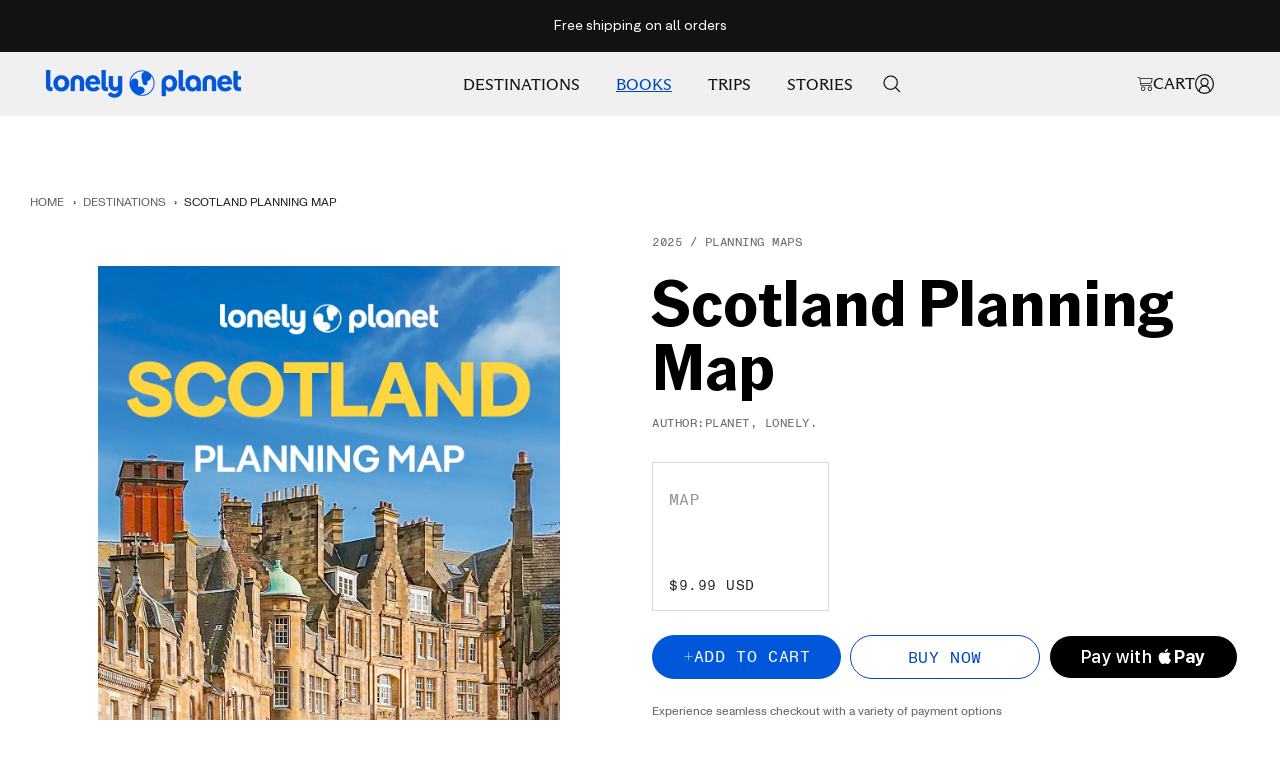

--- FILE ---
content_type: text/javascript
request_url: https://shop.lonelyplanet.com/cdn/shop/t/357/assets/customer-mobile-nav.js?v=170752394235069928731769010452
body_size: 74
content:
{let mobileMenuItems=document.querySelectorAll(".js-menu-item");mobileMenuItems.length>0&&mobileMenuItems.forEach(button=>{button.addEventListener("click",e=>{let buttonLink=e.target.href,buttonText=e.target.textContent,buttonPosition=e.target.dataset.itemPosition,menuNameDiv=e.target.closest("collapsible-content"),menuName=menuNameDiv.dataset.itemName,buttonLocation=menuNameDiv.dataset.location;tagular("ElementClicked",{actionOutcome:"INTERNALLINK",outboundUrl:`${buttonLink}`,webElement:{elementType:"Link",htmlId:null,location:buttonLocation,name:menuName,position:buttonPosition,text:buttonText,variant:null}})})})}{let mobileMenuProducts=document.querySelectorAll(".js-menu-product");mobileMenuProducts.length>0&&mobileMenuProducts.forEach(button=>{button.addEventListener("click",e=>{let buttonLink=e.target.href,buttonText=e.target.textContent,buttonPosition=parseInt(e.target.dataset.itemPosition),menuNameDiv=e.target.closest("collapsible-content"),menuName=menuNameDiv?.dataset.itemName,buttonLocation=menuNameDiv?.dataset.location,menuLocation=menuNameDiv?.closest("#mobile-menu-1-1")?.dataset.itemName,productType=e.target.dataset.productType,variantType=e.target.dataset.productVariant,prodcutSku=e.target.dataset.productSku,prodcutPrice=Number(e.target.dataset.productPrice.replace(/[^0-9.-]+/g,""));tagular("ProductClicked",{actionOutcome:"INTERNALLINK",correlationId:null,viewCorrelationId:null,listId:null,outboundUrl:`${buttonLink}`,product:{brand:"SHOP",category:menuName,coupon:null,formatSubtype:null,formatType:`${productType}`,location:`${buttonLocation} - ${menuLocation}`,name:buttonText,pageId:null,position:buttonPosition,price:prodcutPrice,productId:null,quantity:1,sku:prodcutSku,subscription:{frequency:null},text:buttonText,upc:null,variant:variantType,positionEngine:null}})})})}{let productCategories=document.querySelectorAll(".js-product-category");productCategories.length>0&&productCategories.forEach(button=>{button.addEventListener("click",e=>{let buttonLink=e.target.href,buttonText=e.target.textContent,buttonPosition=e.target.dataset.itemPosition,buttonName=e.target.dataset.itemName;tagular("ElementClicked",{actionOutcome:"INTERNALLINK",outboundUrl:buttonLink,webElement:{elementType:"Tile",htmlId:null,location:`Shop Sub Nav - Products - ${buttonText}`,name:buttonText,position:buttonPosition,text:buttonText,variant:null}})})})}
//# sourceMappingURL=/cdn/shop/t/357/assets/customer-mobile-nav.js.map?v=170752394235069928731769010452


--- FILE ---
content_type: text/javascript
request_url: https://shop.lonelyplanet.com/cdn/shop/t/357/assets/pdp-custom.js?v=117063701466934535041769010473
body_size: 2973
content:
{const headers=document.querySelectorAll(".accordion_header_item"),contents=document.querySelectorAll(".accordion_content_item");headers.forEach((header,index)=>{header.addEventListener("click",()=>{const isActive=header.classList.contains("active"),text=header.querySelector(".accordion_header_text")?.innerText?.trim()||"";headers.forEach(h=>h.classList.remove("active")),contents.forEach(c=>c.classList.remove("active")),isActive?tagular("ElementClicked",{actionOutcome:"COLLAPSE",correlationId:null,outboundUrl:null,webElement:{elementType:"Tab",htmlId:null,location:"PDP",name:text,position:String(index+1),text,variant:null}}):(header.classList.add("active"),contents[index].classList.add("active"),tagular("ElementClicked",{actionOutcome:"EXPAND",correlationId:null,outboundUrl:null,webElement:{elementType:"Tab",htmlId:null,location:"PDP",name:text,position:String(index+1),text,variant:null}}))})})}{const checkbox=document.querySelector(".js-membership-subscription"),hiddenInputs=document.querySelectorAll(".js-replace-id"),jsSubDivs=document.querySelectorAll(".js-sub-div"),defaultDivs=document.querySelectorAll(".default"),originalVariantIds=Array.from(hiddenInputs).map(input=>input.value);checkbox&&hiddenInputs.length>0&&checkbox.addEventListener("click",function(){setTimeout(()=>{const insiderTag=document.querySelector(".js-insider-tag"),changeText=document.querySelectorAll(".js-discount_label"),productId2=checkbox.getAttribute("data-js-product-id");if(checkbox.checked){let checkedProducts2=JSON.parse(sessionStorage.getItem("checkboxCheck")||"[]");productId2&&!checkedProducts2.includes(productId2)&&(checkedProducts2.push(productId2),sessionStorage.setItem("checkboxCheck",JSON.stringify(checkedProducts2)));const membershipVariantId=checkbox.getAttribute("data-variant-id");localStorage.setItem(`membershipSwap_${productId2}`,membershipVariantId),hiddenInputs.forEach(input=>{input.value=membershipVariantId}),insiderTag?.classList.add("insider-tag"),defaultDivs.forEach(item=>{item.classList.add("hidden")}),jsSubDivs.forEach(item=>{item.classList.remove("hidden")})}else{const updated=JSON.parse(sessionStorage.getItem("checkboxCheck")||"[]").filter(id=>id!==productId2);sessionStorage.setItem("checkboxCheck",JSON.stringify(updated)),localStorage.removeItem(`membershipSwap_${productId2}`),hiddenInputs.forEach((input,index)=>{input.value=originalVariantIds[index]}),insiderTag?.classList.remove("insider-tag"),defaultDivs.forEach(item=>{item.classList.remove("hidden")}),jsSubDivs.forEach(item=>{item.classList.add("hidden")})}},300)});const productId=checkbox?.getAttribute("data-js-product-id"),checkedProducts=JSON.parse(sessionStorage.getItem("checkboxCheck")||"[]");if(checkbox){const storedVariantId=localStorage.getItem(`membershipSwap_${productId}`);productId&&checkedProducts.includes(productId)&&storedVariantId?(checkbox.checked=!0,hiddenInputs.forEach(input=>{input.value=storedVariantId}),checkbox.dispatchEvent(new Event("change")),document.querySelector(".membership_swatch_main summary")?.click()):checkbox.checked=!1}}const stickyRemoveBtn=document.querySelector(".js-sticky-remove-button"),mainRemoveBtn=document.querySelector(".js-main-remove-button");let isSyncing=!1;function syncClick(fromBtn,toBtn){fromBtn.addEventListener("click",function(){isSyncing||(isSyncing=!0,toBtn.click(),setTimeout(()=>{isSyncing=!1},10))})}stickyRemoveBtn&&mainRemoveBtn&&(syncClick(stickyRemoveBtn,mainRemoveBtn),syncClick(mainRemoveBtn,stickyRemoveBtn)),document.addEventListener("DOMContentLoaded",function(){const acceleratedCheckout=document.querySelector("shopify-accelerated-checkout");if(!acceleratedCheckout)return;const productEl=document.querySelector(".product__info.js-new-ui");if(!productEl)return;const productData={productId:productEl.dataset.productId?.toString()||null,upc:productEl.dataset.productUpc||null,sku:productEl.dataset.productSku||null,title:productEl.dataset.productTitle||null,category:productEl.dataset.productCategory||null,format:productEl.dataset.productFormat||null,variant:productEl.dataset.productFormat||null,price:parseFloat(productEl.dataset.productPrice)||null};acceleratedCheckout.addEventListener("click",function(){tagular("ProductClicked",{actionOutcome:"Checkout",correlationId:null,viewCorrelationId:null,listId:null,outboundUrl:null,product:{brand:"SHOP",category:productData.category,coupon:null,formatSubtype:null,formatType:productData.format,location:"PDP",name:productData.title,pageId:null,position:null,price:productData.price,productId:productData.id,quantity:1,sku:productData.sku,subscription:{frequency:null},text:"Buy with Shop Pay",upc:productData.upc,variant:productData.variant,positionEngine:null}})})});{let getCartItem2=function(){fetch("/cart.js").then(response=>response.json()).then(cart=>{const variantData=[];cart.items.forEach(item=>{variantData.push({variant_id:item.variant_id,quantity:item.quantity})}),localStorage.setItem("cartVariantData",JSON.stringify(variantData)),localStorage.setItem("checkoutCompleted","true")}).catch(error=>{console.error("Error fetching cart:",error)})};var getCartItem=getCartItem2;document.addEventListener("DOMContentLoaded",function(){const buyButtons=document.querySelectorAll(".js-buy-button-another");if(!buyButtons.length)return;const productEl=document.querySelector(".product__info.js-new-ui");if(!productEl)return;const productData={id:productEl.dataset.productId||null,upc:productEl.dataset.productUpc||null,sku:productEl.dataset.productSku||null,title:productEl.dataset.productTitle||null,category:productEl.dataset.productCategory||null,format:productEl.dataset.productFormat||null,variant:productEl.dataset.productFormat||null,price:productEl.dataset.productPrice||null};buyButtons.forEach(item=>{item.addEventListener("click",async function(e){getCartItem2();const isEsimProduct=item.getAttribute("data-esim-product"),isEsimProductHref=item.dataset.href;if(isEsimProduct==="true")try{await fetch("/cart/update.js",{method:"POST",headers:{"Content-Type":"application/json","X-Requested-With":"XMLHttpRequest"},body:JSON.stringify({attributes:{esim_promotion:"true"}})})}catch(err){console.error("Failed to update esim_promotion attribute:",err)}let buttonText=item.innerText.trim();buttonText.includes("\uF8FFPay")&&(buttonText=buttonText.replace("\uF8FFPay","Apple Pay")),tagular("ProductClicked",{actionOutcome:"Checkout",correlationId:null,viewCorrelationId:null,listId:null,outboundUrl:null,product:{brand:"SHOP",category:productData.category,coupon:null,formatSubtype:null,formatType:productData.format,location:"PDP",name:productData.title,pageId:null,position:null,price:parseFloat(productData.price),productId:productData.id,quantity:1,sku:productData.sku,subscription:{frequency:null},text:buttonText,upc:productData.upc,variant:productData.variant,positionEngine:null}}),setTimeout(()=>{window.location.href=isEsimProductHref},1e3)})})});async function addToCart(){const checkoutCompleted=localStorage.getItem("checkoutCompleted"),variantData=JSON.parse(localStorage.getItem("cartVariantData")||"[]"),loader=document.querySelector(".loader");if(checkoutCompleted==="true"&&variantData.length>0){console.log("Re-adding items after checkout..."),loader&&window.location.pathname.includes("/cart")&&(loader.style.display="block");try{for(const item of variantData){const{variant_id,quantity}=item,data=await(await fetch("/cart/add.js",{method:"POST",headers:{"Content-Type":"application/json"},body:JSON.stringify({id:variant_id,quantity,properties:{_restored_after_checkout:"true"}})})).json();console.log(`Variant ${variant_id} (Qty: ${quantity}) added to cart:`,data)}document.querySelectorAll(".product-item__cta").forEach(domItem=>{const productId=domItem.dataset.variantId;if(productId&&variantData.some(cartItem=>String(cartItem.variant_id)===String(productId))){const mainwrapper=domItem.closest(".product-item__cta-wrapper");domItem.style.display="none",domItem.classList.add("js-product-added");const inCartIndicator=mainwrapper?.querySelector(".main-In-cart"),inCartWrapper=mainwrapper?.querySelector(".in-cart-wrapper"),removeButton=mainwrapper?.querySelector(".main-remove-cart");inCartIndicator&&(removeButton.classList.add("custom-add-to-cart"),removeButton.classList.add("hidden-important"),inCartIndicator.classList.remove("hidden-important"),inCartWrapper.classList.remove("hidden-important"))}}),localStorage.setItem("checkoutCompleted","false");const cartData=await(await fetch("/cart.js")).json();document.documentElement.dispatchEvent(new CustomEvent("cart:updated",{bubbles:!0,detail:{cart:cartData}})),document.documentElement.dispatchEvent(new CustomEvent("cart:refresh",{bubbles:!0,detail:{cart:cartData}}));const sectionsToUpdate=["cart-icon-bubble","CartDrawer"],sectionsUrl=`/cart?sections=${sectionsToUpdate.join(",")}`,html=await(await fetch(sectionsUrl)).json();sectionsToUpdate.forEach(id=>{const el=document.getElementById(id);el&&html[id]&&(el.innerHTML=html[id])}),window.location.pathname.includes("/cart")&&window.location.reload()}catch(error){console.error("Error in addToCart:",error)}}else console.warn("Checkout not completed or no variant data to re-add.")}addToCart()}if(document.querySelector("section.new_product_ui")){let handleIntersections2=function(entries){entries.forEach(entry=>{if(!entry.isIntersecting)return;const product=entry.target,productId=product.dataset.product;if(!productId||viewedProducts.has(productId))return;viewCount.set(productId,(viewCount.get(productId)||0)+1);const productMeta=extractProductMetadata2(product);if(!productMeta)return;const isPDP=isPDPElement2(product);tagular("ProductViewed",{product:productMeta}),viewedProducts.add(productId)})},extractProductMetadata2=function(product){const titleEl=product.querySelector(".product-item-meta__title"),title=titleEl?titleEl.textContent.trim():null,variant=product.querySelector(".product-item-meta__type").innerText.trim()||null,priceMatch=product.querySelector(".price")?.textContent?.match(/[\d,]+\.\d{2}/),price=priceMatch?priceMatch[0]:"0.00",productPrice=parseFloat(price.replace(/,/g,""))||null,tabName=getActiveTabName2(product),position=parseInt(product.getAttribute("data-product-index"))||null;let sku=product.getAttribute("data-sku"),upc=product.getAttribute("data-code");if((!sku||!upc)&&product.querySelector("script[tagular-data]"))try{const tagularJson=product.querySelector("script[tagular-data]"),data=JSON.parse(tagularJson.textContent),variantId=variantEl?.getAttribute("value");if(data?.[variantId])sku=data[variantId].sku||null,upc=data[variantId].barcode||null;else{const first=Object.keys(data)[0];sku=data[first].sku||null,upc=data[first].barcode||null}}catch{}let productLocation=null;return isPDPElement2(product)&&(productLocation="PDP - Recommended For You"),productLocation?{brand:"SHOP",category:tabName,coupon:null,formatSubtype:null,formatType:variant,location:productLocation,name:title,pageId:null,position,price:productPrice,productId:null,quantity:1,sku,subscription:{frequency:null},text:null,upc,variant,positionEngine:null}:null},getActiveTabName2=function(product){const tab=product.closest(".container")?.querySelector('.tabs-nav__item[aria-expanded="true"]');return tab?tab.textContent.trim():null},isPDPElement2=function(el){return el.closest(".js-event-product-page")||el.classList.contains("js-event-product-page")},trackProductElement2=function(product){const productId=product.dataset.product;if(!productId)return;viewedProducts.has(productId)||productObserver.observe(product),product.querySelectorAll("a[href]").forEach(link=>{link.dataset.tracked||(link.dataset.tracked="true",link.addEventListener("click",()=>{clickCount.set(productId,(clickCount.get(productId)||0)+1);const productMeta=extractProductMetadata2(product);if(productMeta){const isPDP=isPDPElement2(product);tagular("ProductClicked",{product:productMeta})}}))})},setupProductTracking2=function(){const productTiles=document.querySelectorAll(".product-item"),mainProductPage=document.querySelector(".js-event-product-page");productTiles.forEach(product=>{trackProductElement2(product)}),mainProductPage&&trackProductElement2(mainProductPage)};var handleIntersections=handleIntersections2,extractProductMetadata=extractProductMetadata2,getActiveTabName=getActiveTabName2,isPDPElement=isPDPElement2,trackProductElement=trackProductElement2,setupProductTracking=setupProductTracking2;const viewCount=new Map,clickCount=new Map,viewedProducts=new Set,productObserver=new IntersectionObserver(handleIntersections2,{threshold:.5});document.addEventListener("DOMContentLoaded",()=>{setupProductTracking2()}),new MutationObserver(mutations=>{for(const mutation of mutations)if([...mutation.addedNodes].some(node=>node.nodeType===1&&node.matches?.(".product-item, .product-item *"))){setupProductTracking2();break}}).observe(document.body,{childList:!0,subtree:!0})}{const target=document.querySelector(".pdp_small_banner");if(target&&new IntersectionObserver((entries,obs)=>{entries.forEach(entry=>{entry.isIntersecting&&entry.intersectionRatio===1&&(tagular("ElementViewed",{webElement:{elementType:"Module",htmlId:null,location:"Gift Guide",name:"Gift Guide",position:null,text:null,variant:null}}),obs.unobserve(entry.target))})},{threshold:1}).observe(target),target){const button=target.querySelector(".pdp_small_banner_button a");button&&button.addEventListener("click",()=>{tagular("ElementClicked",{actionOutcome:"INTERNALLINK",outboundUrl:button.getAttribute("href")||null,webElement:{elementType:"Button",htmlId:null,location:"Gift Guide",name:"Gift Guide",position:null,text:button.textContent.trim()||null,variant:null}})})}}document.addEventListener("DOMContentLoaded",function(){document.querySelectorAll(".product_author_content").forEach(function(block){const btn=block.querySelector(".names-more-button");if(console.log(btn,"btn"),!btn)return;const visibleCount=parseInt(btn.dataset.visibleCount,10)||2,allNames=Array.from(block.querySelectorAll(".name-item"));allNames.forEach(function(el,idx){idx>=visibleCount?(el.setAttribute("hidden",""),el.classList.add("name-item--hidden")):(el.removeAttribute("hidden"),el.classList.remove("name-item--hidden"))});const extras=Math.max(0,allNames.length-visibleCount);if(extras===0){btn.style.display="none";return}btn.textContent="+"+extras+" more",btn.setAttribute("aria-expanded","false"),btn.addEventListener("click",function(){btn.getAttribute("aria-expanded")==="true"?(allNames.forEach(function(el,idx){idx>=visibleCount&&(el.setAttribute("hidden",""),el.classList.add("name-item--hidden"))}),btn.setAttribute("aria-expanded","false"),btn.textContent="+"+(allNames.length-visibleCount)+" more"):(allNames.forEach(function(el,idx){idx>=visibleCount&&(el.removeAttribute("hidden"),el.classList.remove("name-item--hidden"))}),btn.setAttribute("aria-expanded","true"),btn.textContent="Show less")})})});{const removeBtn=document.querySelector(".js-remove-button-loading"),stickyWrapper=document.querySelector(".js-sticky-weapper"),stickyAddButton=document.querySelector(".js-sticky-add-button"),removeLoading=document.querySelector(".js-sticky-remove-button-loading");removeBtn?.addEventListener("click",()=>{stickyWrapper.classList.add("hidden-important"),stickyAddButton.classList.remove("hidden-important"),stickyAddButton.style.display="block"}),removeLoading?.addEventListener("click",()=>{stickyWrapper.classList.add("hidden-important"),stickyAddButton.classList.remove("hidden-important"),stickyAddButton.style.display="block"})}
//# sourceMappingURL=/cdn/shop/t/357/assets/pdp-custom.js.map?v=117063701466934535041769010473


--- FILE ---
content_type: text/javascript; charset=utf-8
request_url: https://shop.lonelyplanet.com/products/scotland-planning-map.js
body_size: 1205
content:
{"id":7830663659771,"title":"Scotland Planning Map","handle":"scotland-planning-map","description":"\u003cp\u003e\u003cstrong\u003eChart your dream trip to Scotland with Lonely Planet's\u003cspan\u003e \u003c\/span\u003e\u003c\/strong\u003e\u003ci\u003e\u003cstrong\u003eScotland Planning Map,\u003cspan\u003e \u003c\/span\u003e\u003c\/strong\u003e\u003c\/i\u003e\u003cstrong\u003ethe ultimate travel tool to help you navigate your way around this amazing country.\u003c\/strong\u003e\u003c\/p\u003e\n\u003cp\u003eTake to Mull for excellent bird and wildlife-watching experiences, sip a wee dram at one of Speyside's malt-whisky distilleries, enjoy cutting-edge arts festivals in the vibrant city of Edinburgh, and decide where to go and what to see next on a route that works for you.\u003c\/p\u003e\n\u003cp\u003e\u003cstrong\u003eInside Lonely Planet's\u003cspan\u003e \u003c\/span\u003e\u003c\/strong\u003e\u003ci\u003e\u003cstrong\u003eScotland\u003c\/strong\u003e\u003c\/i\u003e\u003cspan\u003e \u003c\/span\u003e\u003ci\u003e\u003cstrong\u003ePlanning Map\u003c\/strong\u003e\u003c\/i\u003e:\u003c\/p\u003e\n\u003cul\u003e\n\u003cli\u003e\n\u003cstrong\u003eFull colour map\u003c\/strong\u003e\u003cspan\u003e \u003c\/span\u003ein a durable\u003cspan\u003e \u003c\/span\u003e\u003cstrong\u003eeasy-fold\u003c\/strong\u003e\u003cspan\u003e \u003c\/span\u003eformat\u003c\/li\u003e\n\u003cli\u003e\n\u003cstrong\u003eWaterproof\u003cspan\u003e \u003c\/span\u003e\u003c\/strong\u003eand packaged in a\u003cspan\u003e \u003c\/span\u003e\u003cstrong\u003ehandy slipcase\u003c\/strong\u003e\n\u003c\/li\u003e\n\u003cli\u003e\n\u003cstrong\u003eAlphanumeric grid\u003cspan\u003e \u003c\/span\u003e\u003c\/strong\u003eto find points of interest easily\u003c\/li\u003e\n\u003cli\u003e\n\u003cstrong\u003eTransport planner with average travel times\u003c\/strong\u003e\u003cspan\u003e \u003c\/span\u003eto help you get around\u003c\/li\u003e\n\u003cli\u003e\n\u003cstrong\u003eTop picks of must-see highlights including the best\u003c\/strong\u003e\u003cspan\u003e \u003c\/span\u003eclassic castles, islands and beaches, outdoor adventures, natural wonders, food and pubs, hidden gems\u003c\/li\u003e\n\u003cli\u003e\n\u003cstrong\u003eEssential travel tips and nuts and bolts information\u003cspan\u003e \u003c\/span\u003e\u003c\/strong\u003eon big events, Scottish words, local transport\u003c\/li\u003e\n\u003cli\u003e\u003cstrong\u003eBeautiful photography and detailed mapping\u003c\/strong\u003e\u003c\/li\u003e\n\u003cli\u003e\n\u003cstrong\u003eCovers\u003c\/strong\u003e: Edinburgh, Glasgow, Highlands \u0026amp; Islands, Inverness \u0026amp; the Central Highlands, Orkney \u0026amp; Shetland and more\u003c\/li\u003e\n\u003c\/ul\u003e\n\u003cp\u003eGet ready for your next adventure with\u003cspan\u003e \u003c\/span\u003e\u003cstrong\u003eLonely Planet's\u003cspan\u003e \u003c\/span\u003e\u003c\/strong\u003e\u003ci\u003e\u003cstrong\u003eScotland Planning Map\u003c\/strong\u003e\u003c\/i\u003e, the ultimate navigation tool to inspire your upcoming trip and take you to the heart of Scotland -\u003cspan\u003e \u003c\/span\u003e\u003ci\u003eyour way\u003c\/i\u003e.\u003c\/p\u003e\n\u003cp\u003eWriter: Lonely Planet\u003cbr\u003e\u003cbr\u003eISBN: \u003cspan\u003e9781788688796\u003c\/span\u003e\u003c\/p\u003e","published_at":"2025-05-31T10:03:15-04:00","created_at":"2022-08-29T10:38:06-04:00","vendor":"Lonely Planet","type":"Map","tags":["BOGO","Book","ca_Maps","ci_Scotland","co_Scotland","Country Map","Europe","GBS_43551935594747_OOS","HBG_43551935594747_OOS","Maps","re_Europe","Scotland","United Kingdom"],"price":999,"price_min":999,"price_max":999,"available":true,"price_varies":false,"compare_at_price":null,"compare_at_price_min":0,"compare_at_price_max":0,"compare_at_price_varies":false,"variants":[{"id":43551935594747,"title":"Map","option1":"Map","option2":null,"option3":null,"sku":"9781788688796","requires_shipping":true,"taxable":true,"featured_image":null,"available":true,"name":"Scotland Planning Map - Map","public_title":"Map","options":["Map"],"price":999,"weight":35,"compare_at_price":null,"inventory_management":"shopify","barcode":"9781788688796","quantity_rule":{"min":1,"max":null,"increment":1},"quantity_price_breaks":[],"requires_selling_plan":false,"selling_plan_allocations":[]}],"images":["\/\/cdn.shopify.com\/s\/files\/1\/0650\/8521\/0875\/files\/9781788688796.MAIN.jpg?v=1762528721"],"featured_image":"\/\/cdn.shopify.com\/s\/files\/1\/0650\/8521\/0875\/files\/9781788688796.MAIN.jpg?v=1762528721","options":[{"name":"Type","position":1,"values":["Map"]}],"url":"\/products\/scotland-planning-map","media":[{"alt":"Scotland Planning Map","id":38937433506043,"position":1,"preview_image":{"aspect_ratio":0.482,"height":2327,"width":1122,"src":"https:\/\/cdn.shopify.com\/s\/files\/1\/0650\/8521\/0875\/files\/9781788688796.MAIN.jpg?v=1762528721"},"aspect_ratio":0.482,"height":2327,"media_type":"image","src":"https:\/\/cdn.shopify.com\/s\/files\/1\/0650\/8521\/0875\/files\/9781788688796.MAIN.jpg?v=1762528721","width":1122}],"requires_selling_plan":false,"selling_plan_groups":[]}

--- FILE ---
content_type: text/javascript
request_url: https://themeassets.aws-dns.uncomplicatedapps.com/shopify/lonelyplanetguides.myshopify.com-catlist.min.js?cbi=2.10.0.2
body_size: 7065
content:
/**
 * @preserve Category Breadcrumbs - v1.7.0 - lonelyplanetguides.myshopify.com
 * @licence (c) 2016-2022 Zoom Buzz Ltd
 * PLEASE DO NOT CHANGE as this is auto-generated on category refresh
 */
!function(){function u(e,t){return S.processed_table=S.processed_table||{},void 0===t?void 0!==S.processed_table[e]:(S.processed_table[e]=t,!0)}function n(e,t){return null!=e&&null!=e&&(e.classList?e.classList.contains(t):!!e.className.match(new RegExp("(\\s|^)"+t+"(\\s|$)")))}function s(e,t){null!=e&&null!=e&&(e.classList?e.classList.add(t):n(e,t)||(e.className+=" "+t))}function c(e){if(void 0!==S.country_code_prepend)return S.country_code_prepend;var t="";return"/"==(e=void 0===e?M():e)[0]&&("/"==e[3]&&(t=e.substring(0,3)),"/"!=e[6]||"-"!=e[3]&&"_"!=e[3]||(t=e.substring(0,6))),S.country_code_prepend=t}function a(e,t){i=c(n=e),e=n.substring(i.length);var n=E(e,t);if(0<n.length)return n;var l,i,o,e=decodeURI(e);return 0<(n=E(e,t)).length||(-1!=(i=e.indexOf(r))&&-1!=(l=e.indexOf(b))&&(i=e.substring(0,i),n=E(i,t)),-1!=(l=e.indexOf(b))&&-1!=(o=e.indexOf("/",l+b.length+1))&&(o=e.substring(0,o),n=E(o,t))),n}function l(e,t){for(;void 0!==e.parent&&e.parent!=e&&(void 0!==(n=e.parent).parent&&null!==n.parent);)t(e),e=e.parent;var n}function d(e){var t=[];return l(e,function(e){t[t.length]=e.parent}),t}function p(e){var t=e.peer_index;return l(e,function(e){t=e.parent.peer_index+"-"+t}),t=y&&y.baseId?y.baseId+"-"+t:t}function _(e){return t(e.url)}function h(e,t,n){var l;if(null!=e.links&&void 0!==e.links.length)for(var i=0;i<e.links.length;++i)(l=e.links[i])==t||s(document.getElementById(p(l)),n)}function g(e){var t,n;null!=e&&0!=e.length&&(t=document.getElementsByTagName("head")[0],(n=document.createElement("script")).type="application/ld+json",n.innerHTML="",void 0!==JSON&&void 0!==JSON.stringify&&(n.innerHTML=JSON.stringify(function(e){var t=function(e){var t=[];if(0==e.length)return t;for(var n=e.length-1;0<=n;--n)t[t.length]=e[n];return t}(d(e[0]));t[t.length]=e[0];for(var n={"@context":"http://schema.org","@type":"BreadcrumbList",itemListElement:[]},l=0;l<t.length;++l){var i={},o={"@type":"ListItem"};o.position=l+1,(o.item=i)["@id"]=void 0!==t[l].url?t[l].url:"/",i.name=t[l].title,n.itemListElement[n.itemListElement.length]=o}return n}(e))),t.appendChild(n))}function m(e,t,n){if(e.classList&&e.classList.contains("show-extension")&&(e.outerHTML=G(Array.from(e.classList),e.id,n),e=document.getElementById(e.id)),function(e,t,n){if("load"==t&&"complete"==document.readyState)return n();function l(){n.apply(i,arguments)}var i=this;e.addEventListener?e.addEventListener(t,l,!1):e.attachEvent?e.attachEvent("on"+t,l):window["on"+t]=l}(e,"change",function(e){null!=e.target&&null!=e.target.value&&""!=e.target.value&&(e=e.target.value,window.location=e)}),null!=t&&0!=t.length)for(var l=0;l<e.options.length;l++)if(null!=e.options[l].value&&""!=e.options[l].value&&e.options[l].value==t[0].url){e.selectedIndex=l;break}}function x(){void 0!==window.uncompt_jsapi&&(window.uncompt_jsapi.breadcrumbs={setOverridePath:function(e){return y.override_path=e,S.processed_table=[],S.country_code_prepend=void 0,K(),M()}})}var f={links:[{title:"Main menu",handle:"main-menu",peer_index:0,links:[{title:"Destinations",handle:"472234426619-child-083e3bf1192ffbd4bbd2cda6aa7e8920-legacy-destinations",peer_index:0,links:[{title:"Europe",handle:"482378678523-child-5027bcc85258b96602ce22e72403467d-legacy-europe",peer_index:"0n0n0",links:[{title:"Albania",url:"/collections/albania",peer_index:0,products_count:"0"},{title:"Austria",url:"/collections/austria",peer_index:1,products_count:"2"},{title:"Croatia",url:"/collections/croatia",peer_index:2,products_count:"2"},{title:"Cyprus",url:"/collections/cyprus",peer_index:3,products_count:"1"},{title:"France",url:"/collections/france",peer_index:4,products_count:"19"},{title:"Georgia",url:"/collections/georgia",peer_index:5,products_count:"1"},{title:"Germany",url:"/collections/germany",peer_index:6,products_count:"7"},{title:"Greece",url:"/collections/greece",peer_index:7,products_count:"5"},{title:"Iceland",url:"/collections/iceland",peer_index:8,products_count:"5"},{title:"Ireland",url:"/collections/ireland",peer_index:9,products_count:"9"},{title:"Italy",url:"/collections/italy",peer_index:10,products_count:"24"},{title:"Malta",url:"/collections/malta",peer_index:11,products_count:"1"},{title:"Montenegro",url:"/collections/montenegro",peer_index:12,products_count:"1"},{title:"Norway",url:"/collections/norway",peer_index:13,products_count:"3"},{title:"Portugal",url:"https://lonelyplanetguides.myshopify.com/collections/Portugal",peer_index:14},{title:"Slovenia",url:"/collections/slovenia",peer_index:15,products_count:"1"},{title:"Spain",url:"/collections/spain",peer_index:16,products_count:"18"},{title:"Switzerland",url:"/collections/switzerland",peer_index:17,products_count:"2"},{title:"Shop All Europe",url:"/collections/europe",peer_index:18,products_count:"160"}],url:"/collections/europe",products_count:"160"},{title:"Asia",handle:"482380447995-child-b3ec3b2b1df58c04c00e5f842b893b69-legacy-asia",peer_index:"1n1n1",links:[{title:"Bhutan",url:"https://lonelyplanetguides.myshopify.com/collections/Bhutan",peer_index:0},{title:"Cambodia",url:"/collections/cambodia",peer_index:1,products_count:"1"},{title:"China",url:"/collections/china",peer_index:2,products_count:"14"},{title:"India",url:"/collections/india",peer_index:3,products_count:"6"},{title:"Indonesia",url:"https://lonelyplanetguides.myshopify.com/collections/Indonesia",peer_index:4},{title:"Japan",url:"/collections/japan",peer_index:5,products_count:"17"},{title:"South Korea",url:"/collections/south-korea",peer_index:6,products_count:"1"},{title:"Laos",url:"/collections/laos",peer_index:7,products_count:"2"},{title:"Malaysia",url:"/collections/malaysia",peer_index:8,products_count:"6"},{title:"Maldives",url:"https://lonelyplanetguides.myshopify.com/collections/Maldives",peer_index:9},{title:"Mongolia",url:"/collections/mongolia",peer_index:10,products_count:"1"},{title:"Nepal",url:"/collections/nepal",peer_index:11,products_count:"2"},{title:"Philippines",url:"/collections/philippines",peer_index:12,products_count:"0"},{title:"Singapore",url:"/collections/singapore",peer_index:13,products_count:"4"},{title:"Sri Lanka",url:"/collections/sri-lanka",peer_index:14,products_count:"0"},{title:"Thailand",url:"/collections/thailand",peer_index:15,products_count:"5"},{title:"Uzbekistan",url:"/collections/uzbekistan",peer_index:16,products_count:"0"},{title:"Vietnam",url:"/collections/vietnam",peer_index:17,products_count:"4"},{title:"Shop All Asia",url:"/collections/asia",peer_index:18,products_count:"78"}],url:"/collections/asia",products_count:"78"},{title:"North America",handle:"482381168891-child-8d112ae6874756cf8410598c6c6ecdd8-legacy-north-america",peer_index:"2n2n2",links:[{title:"Canada",url:"/collections/canada",peer_index:0,products_count:"12"},{title:"Mexico",url:"/collections/mexico",peer_index:1,products_count:"2"},{title:"USA",url:"/collections/usa",peer_index:2,products_count:"34"},{title:"Shop All North America",url:"/collections/north-america",peer_index:3,products_count:"59"}],url:"/collections/north-america",products_count:"59"},{title:"South America",handle:"482381693179-child-5adfc722c67ea8722f96d8a27ce69b50-legacy-south-america",peer_index:"3n3n3",links:[{title:"Argentina",url:"/collections/argentina",peer_index:0,products_count:"2"},{title:"Bolivia",url:"/collections/bolivia",peer_index:1,products_count:"1"},{title:"Brazil",url:"/collections/brazil",peer_index:2,products_count:"2"},{title:"Chile",url:"/collections/chile",peer_index:3,products_count:"1"},{title:"Colombia",url:"https://lonelyplanetguides.myshopify.com/collections/Colombia",peer_index:4},{title:"Ecuador",url:"/collections/ecuador",peer_index:5,products_count:"0"},{title:"Paraguay",url:"/collections/paraguay",peer_index:6,products_count:"0"},{title:"Peru",url:"/collections/peru",peer_index:7,products_count:"2"},{title:"Uruguay",url:"/collections/uruguay",peer_index:8,products_count:"951"},{title:"Venezuela",url:"/collections/venezuela",peer_index:9,products_count:"0"},{title:"Shop All South America",url:"/collections/south-america",peer_index:10,products_count:"21"}],url:"/collections/south-america",products_count:"21"},{title:"Africa",handle:"482383134971-child-88acaa2b2e632b1bb5794349d35438fd-legacy-africa",peer_index:"4n4n4",links:[{title:"Algeria",url:"/collections/algeria",peer_index:0,products_count:"0"},{title:"Botswana",url:"/collections/botswana",peer_index:1,products_count:"1"},{title:"Cape Verde",url:"/collections/cape-verde",peer_index:2,products_count:"0"},{title:"Egypt",url:"/collections/egypt",peer_index:3,products_count:"2"},{title:"Ghana",url:"/collections/ghana",peer_index:4,products_count:"0"},{title:"Kenya",url:"/collections/kenya",peer_index:5,products_count:"1"},{title:"Madagascar",url:"/collections/madagascar",peer_index:6,products_count:"1"},{title:"Malawi",url:"/collections/malawi",peer_index:7,products_count:"0"},{title:"Mauritius",url:"/collections/mauritius",peer_index:8,products_count:"1"},{title:"Morocco",url:"/collections/morocco",peer_index:9,products_count:"1"},{title:"Namibia",url:"/collections/namibia",peer_index:10,products_count:"1"},{title:"Sao Tome and Principe",url:"/collections/sao-tome-and-principe",peer_index:11,products_count:"0"},{title:"Senegal",url:"/collections/senegal",peer_index:12,products_count:"0"},{title:"Seychelles",url:"/collections/seychelles",peer_index:13,products_count:"0"},{title:"South Africa",url:"/collections/south-africa",peer_index:14,products_count:"1"},{title:"Tanzania",url:"/collections/tanzania",peer_index:15,products_count:"1"},{title:"Tunisia",url:"/collections/tunisia",peer_index:16,products_count:"0"},{title:"Uganda",url:"/collections/uganda",peer_index:17,products_count:"0"},{title:"Shop All Africa",url:"/collections/africa",peer_index:18,products_count:"14"}],url:"/collections/africa",products_count:"14"},{title:"Middle East",handle:"482384052475-child-c5e351427dc32048feb39691bff1bd36-legacy-middle-east",peer_index:5,links:[{title:"Bahrain",url:"/collections/bahrain",peer_index:0,products_count:"0"},{title:"Iran",url:"/collections/iran",peer_index:1,products_count:"1"},{title:"Iraq",url:"/collections/iraq",peer_index:2,products_count:"0"},{title:"Israel",url:"/collections/israel",peer_index:3,products_count:"1"},{title:"Jordan",url:"/collections/jordan",peer_index:4,products_count:"0"},{title:"Kuwait",url:"/collections/kuwait",peer_index:5,products_count:"0"},{title:"Lebanon",url:"/collections/lebanon",peer_index:6,products_count:"0"},{title:"Oman",url:"/collections/oman",peer_index:7,products_count:"1"},{title:"Qatar",url:"/collections/qatar",peer_index:8,products_count:"0"},{title:"Saudi Arabia",url:"/collections/saudi-arabia",peer_index:9,products_count:"0"},{title:"Syria",url:"/collections/syria",peer_index:10,products_count:"0"},{title:"Turkey",url:"/collections/turkey",peer_index:11,products_count:"0"},{title:"United Arab Emirates",url:"/collections/united-arab-emirates",peer_index:12,products_count:"0"},{title:"Yemen",url:"/collections/yemen",peer_index:13,products_count:"0"},{title:"Shop All Middle East",url:"/collections/middle-east",peer_index:14,products_count:"5"}],url:"/collections/middle-east",products_count:"5"},{title:"Australia & Pacific",handle:"482385068283-child-ac4f0a51da4d02ddd1d4656bae14c58d-legacy-australia-pacific",peer_index:6,links:[{title:"Australia",url:"/collections/australia",peer_index:0,products_count:"23"},{title:"Fiji",url:"/collections/fiji",peer_index:1,products_count:"2"},{title:"Kiribati",url:"/collections/kiribati",peer_index:2,products_count:"0"},{title:"Marshall Islands",url:"/collections/marshall-islands",peer_index:3,products_count:"0"},{title:"Micronesia",url:"/collections/micronesia",peer_index:4,products_count:"0"},{title:"Nauru",url:"/collections/nauru",peer_index:5,products_count:"0"},{title:"New Zealand",url:"/collections/new-zealand",peer_index:6,products_count:"7"},{title:"Palau",url:"/collections/palau",peer_index:7,products_count:"0"},{title:"Papua New Guinea",url:"/collections/papua-new-guinea",peer_index:8,products_count:"0"},{title:"Samoa",url:"https://lonelyplanetguides.myshopify.com/collections/Samoa",peer_index:9},{title:"Solomon Islands",url:"/collections/solomon-islands",peer_index:10,products_count:"0"},{title:"Tonga",url:"/collections/tonga",peer_index:11,products_count:"0"},{title:"Tuvalu",url:"/collections/tuvalu",peer_index:12,products_count:"0"},{title:"Vanuatu",url:"/collections/vanuatu",peer_index:13,products_count:"0"},{title:"Shop All Australia & Pacific",url:"/collections/australia-pacific",peer_index:14,products_count:"36"}],url:"/collections/australia-pacific",products_count:"36"},{title:"Caribbean",handle:"482385658107-child-e105a18c1258c650cc7c836e84660415-legacy-caribbean",peer_index:7,links:[{title:"Antigua and Barbuda",url:"/collections/antigua-and-barbuda",peer_index:0,products_count:"0"},{title:"Bahamas",url:"/collections/bahamas",peer_index:1,products_count:"0"},{title:"Barbados",url:"/collections/barbados",peer_index:2,products_count:"0"},{title:"Cuba",url:"/collections/cuba",peer_index:3,products_count:"2"},{title:"Dominica",url:"/collections/dominica",peer_index:4,products_count:"0"},{title:"Dominican Republic",url:"/collections/dominican-republic",peer_index:5,products_count:"0"},{title:"Grenada",url:"/collections/grenada",peer_index:6,products_count:"0"},{title:"Haiti",url:"/collections/haiti",peer_index:7,products_count:"0"},{title:"Jamaica",url:"/collections/jamaica",peer_index:8,products_count:"1"},{title:"Saint Kitts and Nevis",url:"/collections/saint-kitts-and-nevis",peer_index:9,products_count:"0"},{title:"Saint Lucia",url:"/collections/saint-lucia",peer_index:10,products_count:"0"},{title:"Saint Vincent and the Grenadines",url:"/collections/saint-vincent-and-the-grenadines",peer_index:11,products_count:"0"},{title:"Trinidad and Tobago",url:"/collections/trinidad-and-tobago",peer_index:12,products_count:"0"},{title:"Shop All Caribbean",url:"/collections/caribbean",peer_index:13,products_count:"10"}],url:"/collections/caribbean",products_count:"10"},{title:"Antarctica",handle:"482386116859-child-e576978fd09f1879c10db5e2968725f4-legacy-antarctica",peer_index:8,links:[{title:"Antarctica",url:"/collections/antarctica",peer_index:0,products_count:"1"}],url:"/collections/antarctica",products_count:"1"}],url:"/collections/all"},{title:"Products",handle:"472239767803-child-e136e3ce939ecc89ba3bc8cf16c8aee4-legacy-products",peer_index:1,links:[{title:"Guidebooks",url:"/collections/guidebooks",peer_index:0,products_count:"0"},{title:"Gifts & Inspiration",url:"/collections/gifts-inspiration",peer_index:1,products_count:"0"},{title:"Lonely Planet Kids",url:"/collections/lonely-planet-kids",peer_index:2,products_count:"0"},{title:"Language Resources",url:"/collections/language-resources",peer_index:3,products_count:"0"},{title:"Food & Drink",url:"/collections/food-drink",peer_index:4,products_count:"13"},{title:"Epic Guides",url:"/collections/epic-guides",peer_index:5,products_count:"14"}],url:"/collections/all"}],stats:{count_collstats_links:299}},{title:"Footer menu",handle:"footer",peer_index:1,links:[{title:"Search",url:"/search",peer_index:0},{title:"Regions",handle:"483619864827-child-862f3badfa2e90924e3b9418ad3149ab-legacy-regions",peer_index:1,links:[{title:"Europe",handle:"482378678523-child-5027bcc85258b96602ce22e72403467d-legacy-europe",peer_index:"0n0n0",links:[{title:"Albania",url:"/collections/albania",peer_index:0,products_count:"0"},{title:"Austria",url:"/collections/austria",peer_index:1,products_count:"2"},{title:"Croatia",url:"/collections/croatia",peer_index:2,products_count:"2"},{title:"Cyprus",url:"/collections/cyprus",peer_index:3,products_count:"1"},{title:"France",url:"/collections/france",peer_index:4,products_count:"19"},{title:"Georgia",url:"/collections/georgia",peer_index:5,products_count:"1"},{title:"Germany",url:"/collections/germany",peer_index:6,products_count:"7"},{title:"Greece",url:"/collections/greece",peer_index:7,products_count:"5"},{title:"Iceland",url:"/collections/iceland",peer_index:8,products_count:"5"},{title:"Ireland",url:"/collections/ireland",peer_index:9,products_count:"9"},{title:"Italy",url:"/collections/italy",peer_index:10,products_count:"24"},{title:"Malta",url:"/collections/malta",peer_index:11,products_count:"1"},{title:"Montenegro",url:"/collections/montenegro",peer_index:12,products_count:"1"},{title:"Norway",url:"/collections/norway",peer_index:13,products_count:"3"},{title:"Portugal",url:"https://lonelyplanetguides.myshopify.com/collections/Portugal",peer_index:14},{title:"Slovenia",url:"/collections/slovenia",peer_index:15,products_count:"1"},{title:"Spain",url:"/collections/spain",peer_index:16,products_count:"18"},{title:"Switzerland",url:"/collections/switzerland",peer_index:17,products_count:"2"},{title:"Shop All Europe",url:"/collections/europe",peer_index:18,products_count:"160"}],url:"/collections/europe",products_count:"160"},{title:"Asia",handle:"482380447995-child-b3ec3b2b1df58c04c00e5f842b893b69-legacy-asia",peer_index:"1n1n1",links:[{title:"Bhutan",url:"https://lonelyplanetguides.myshopify.com/collections/Bhutan",peer_index:0},{title:"Cambodia",url:"/collections/cambodia",peer_index:1,products_count:"1"},{title:"China",url:"/collections/china",peer_index:2,products_count:"14"},{title:"India",url:"/collections/india",peer_index:3,products_count:"6"},{title:"Indonesia",url:"https://lonelyplanetguides.myshopify.com/collections/Indonesia",peer_index:4},{title:"Japan",url:"/collections/japan",peer_index:5,products_count:"17"},{title:"South Korea",url:"/collections/south-korea",peer_index:6,products_count:"1"},{title:"Laos",url:"/collections/laos",peer_index:7,products_count:"2"},{title:"Malaysia",url:"/collections/malaysia",peer_index:8,products_count:"6"},{title:"Maldives",url:"https://lonelyplanetguides.myshopify.com/collections/Maldives",peer_index:9},{title:"Mongolia",url:"/collections/mongolia",peer_index:10,products_count:"1"},{title:"Nepal",url:"/collections/nepal",peer_index:11,products_count:"2"},{title:"Philippines",url:"/collections/philippines",peer_index:12,products_count:"0"},{title:"Singapore",url:"/collections/singapore",peer_index:13,products_count:"4"},{title:"Sri Lanka",url:"/collections/sri-lanka",peer_index:14,products_count:"0"},{title:"Thailand",url:"/collections/thailand",peer_index:15,products_count:"5"},{title:"Uzbekistan",url:"/collections/uzbekistan",peer_index:16,products_count:"0"},{title:"Vietnam",url:"/collections/vietnam",peer_index:17,products_count:"4"},{title:"Shop All Asia",url:"/collections/asia",peer_index:18,products_count:"78"}],url:"/collections/asia",products_count:"78"},{title:"North America",handle:"482381168891-child-8d112ae6874756cf8410598c6c6ecdd8-legacy-north-america",peer_index:"2n2n2",links:[{title:"Canada",url:"/collections/canada",peer_index:0,products_count:"12"},{title:"Mexico",url:"/collections/mexico",peer_index:1,products_count:"2"},{title:"USA",url:"/collections/usa",peer_index:2,products_count:"34"},{title:"Shop All North America",url:"/collections/north-america",peer_index:3,products_count:"59"}],url:"/collections/north-america",products_count:"59"},{title:"South America",handle:"482381693179-child-5adfc722c67ea8722f96d8a27ce69b50-legacy-south-america",peer_index:"3n3n3",links:[{title:"Argentina",url:"/collections/argentina",peer_index:0,products_count:"2"},{title:"Bolivia",url:"/collections/bolivia",peer_index:1,products_count:"1"},{title:"Brazil",url:"/collections/brazil",peer_index:2,products_count:"2"},{title:"Chile",url:"/collections/chile",peer_index:3,products_count:"1"},{title:"Colombia",url:"https://lonelyplanetguides.myshopify.com/collections/Colombia",peer_index:4},{title:"Ecuador",url:"/collections/ecuador",peer_index:5,products_count:"0"},{title:"Paraguay",url:"/collections/paraguay",peer_index:6,products_count:"0"},{title:"Peru",url:"/collections/peru",peer_index:7,products_count:"2"},{title:"Uruguay",url:"/collections/uruguay",peer_index:8,products_count:"951"},{title:"Venezuela",url:"/collections/venezuela",peer_index:9,products_count:"0"},{title:"Shop All South America",url:"/collections/south-america",peer_index:10,products_count:"21"}],url:"/collections/south-america",products_count:"21"},{title:"Africa",handle:"482383134971-child-88acaa2b2e632b1bb5794349d35438fd-legacy-africa",peer_index:"4n4n4",links:[{title:"Algeria",url:"/collections/algeria",peer_index:0,products_count:"0"},{title:"Botswana",url:"/collections/botswana",peer_index:1,products_count:"1"},{title:"Cape Verde",url:"/collections/cape-verde",peer_index:2,products_count:"0"},{title:"Egypt",url:"/collections/egypt",peer_index:3,products_count:"2"},{title:"Ghana",url:"/collections/ghana",peer_index:4,products_count:"0"},{title:"Kenya",url:"/collections/kenya",peer_index:5,products_count:"1"},{title:"Madagascar",url:"/collections/madagascar",peer_index:6,products_count:"1"},{title:"Malawi",url:"/collections/malawi",peer_index:7,products_count:"0"},{title:"Mauritius",url:"/collections/mauritius",peer_index:8,products_count:"1"},{title:"Morocco",url:"/collections/morocco",peer_index:9,products_count:"1"},{title:"Namibia",url:"/collections/namibia",peer_index:10,products_count:"1"},{title:"Sao Tome and Principe",url:"/collections/sao-tome-and-principe",peer_index:11,products_count:"0"},{title:"Senegal",url:"/collections/senegal",peer_index:12,products_count:"0"},{title:"Seychelles",url:"/collections/seychelles",peer_index:13,products_count:"0"},{title:"South Africa",url:"/collections/south-africa",peer_index:14,products_count:"1"},{title:"Tanzania",url:"/collections/tanzania",peer_index:15,products_count:"1"},{title:"Tunisia",url:"/collections/tunisia",peer_index:16,products_count:"0"},{title:"Uganda",url:"/collections/uganda",peer_index:17,products_count:"0"},{title:"Shop All Africa",url:"/collections/africa",peer_index:18,products_count:"14"}],url:"/collections/africa",products_count:"14"}],url:"#"}]},{title:"Guide Books",handle:"guide-books",peer_index:3,links:[{title:"Oceania",url:"/collections",peer_index:0}]},{title:"Guide Types",handle:"guide-types",peer_index:13,links:[{title:"All",url:"/collections/all",peer_index:0},{title:"Best of/Discover",url:"/collections/best-of-country",peer_index:1,products_count:"8"},{title:"Multi-Country Guide",url:"/collections/multi-country-guide",peer_index:2,products_count:"27"},{title:"Country Guide",url:"/collections/country-guide",peer_index:3,products_count:"77"},{title:"Regional Guide",url:"/collections/regional-guide",peer_index:4,products_count:"40"},{title:"City Guide",url:"/collections/city-guide",peer_index:5,products_count:"36"},{title:"Pocket Guide",url:"/collections/pocket",peer_index:6,products_count:"95"}]},{title:"Categories",handle:"top-destinations",peer_index:24,links:[{title:"Guidebooks",url:"/collections/guidebooks",peer_index:0,products_count:"0"},{title:"Gifts & Inspriation",url:"/collections/gifts-inspiration",peer_index:1,products_count:"0"},{title:"Lonely Planet Kids",url:"/collections/lonely-planet-kids",peer_index:2,products_count:"0"},{title:"Language Resources",url:"/collections/language-resources",peer_index:3,products_count:"0"},{title:"Food & Drink",url:"/collections/food-drink",peer_index:4,products_count:"13"}]},{title:"Countries",handle:"about-us",peer_index:26,links:[{title:"USA",url:"/collections/usa",peer_index:0,products_count:"34"},{title:"Italy",url:"/collections/italy",peer_index:1,products_count:"24"},{title:"Spain",url:"/collections/spain",peer_index:2,products_count:"18"},{title:"France",url:"/collections/france",peer_index:3,products_count:"19"},{title:"Canada",url:"/collections/canada",peer_index:4,products_count:"12"}]}],title:"top-level",peer_index:0},y={baseId:"unc-cat-list"},
/* @preserve commonlibv 1.0 */
v="uncomplicated",r="/products/",b="/collections/",k="activecat",w="activecatpeer",o={"&":"&amp;","<":"&lt;",">":"&gt;"},S=null,A=function(e,t){var n=[];if(t||void 0!==e.url&&(n=[{title:e.title,url:e.url,pointer:e}]),null!=e.links&&void 0!==e.links.length)for(var l=0;l<e.links.length;++l){var i=A(e.links[l],!1);n.push.apply(n,i)}return n},I=function(e,t){if(void 0!==t&&(e.parent=t),null!=e.links&&void 0!==e.links.length)for(var n=0;n<e.links.length;++n)I(e.links[n],e)},E=function(e,t){for(var n=[],l=0;l<t.length;++l)t[l].url==e&&-1!=e.indexOf("/",1)&&(n[n.length]=t[l].pointer);return n},B=0,L=1,M=function(e){if(y.override_path)return y.override_path;if(e&&e==L&&document.referrer){if(window.location.pathname&&(n=i(window.location.pathname)))return n;var t=document.getElementById("uncomplicated-meta-ignorereferrer"),e=new URL(document.referrer);if(!t&&e&&e.pathname&&(n=i(e.pathname)))return n}var n=document.getElementById("uncomplicated-meta-hintedpath");return null!==n?n.dataset.hintedpath:window.location.pathname},i=function(e){if(e&&e.indexOf){var t=e.indexOf(b);if(-1!=t)return e.substring(t)}return!1},C=function(e){if(e&&e.indexOf){var t=e.indexOf(r);if(-1!=t)return e.substring(t)}return!1},t=function(e){var t=M();return e==t||e==decodeURI(t)},N=function(e,t,n){var l="";if(y&&y.baseId&&(l=y.baseId),void 0!==e&&0<e.length&&void 0===e[0][l+"tagged-"+t]){e[0][l+"tagged-"+t]=!0;for(var i=0;i<e.length;++i)s(document.getElementById(p(e[i])),t),n&&N(e[i].links,t,n)}},T=function(e,t,n){var l="";if(l+='<ul id="'+t+'" class="'+e.join(" ")+'">',null!=n.links&&void 0!==n.links.length)for(var i=0;i<n.links.length;++i)l+=z("li",n.links[i],0,"",!0);else l+="<li>No links available</li>";return l+="</ul>"},z=function(e,t,n,l,i){var o="",c="",r="",u="";if(void 0===l&&(l=""),void 0!==n&&(r+="level-"+n+" absolute-level-"+n+" relative-level-"+n,u+=' data-level="'+n+'"'),4<n&&(r+=" relative-level-gt4"),void 0!==t.products_count&&0==t.products_count&&void 0===t.links&&(r+=" catpc-zero"),_(t)&&(r+=" "+k),void 0!==t.peer_index&&(0<l.length&&(l+="-"),l+=t.peer_index),y&&y.baseId&&(c=y.baseId+"-"),c+=l,o+="<"+e+' id="'+c+'" class="'+r+'"'+u+">",void 0===t.url||_(t)||(o+='<a href="'+O(t.url)+'">'),o+=t.title,void 0!==t.products_count&&"h1"!=e&&(o+=' <span class="pc',0==t.products_count&&(o+=" pc-zero-hide"),o+='" data-count="'+t.products_count+'">('+t.products_count+")</span>"),void 0===t.url||_(t)||(o+="</a>"),o+="</"+e+">",i&&null!=t.links&&void 0!==t.links.length)for(var a=0;a<t.links.length;++a)o+=z(e,t.links[a],n+1,l,i);return o},G=function(e,t,n){var l="";if(l+='<select id="'+t+'" class="'+e.join(" ")+'">',l+='<option value="" selected="selected" disabled="disabled">'+"<Jump to a category>".replace(/[&<>]/g,function(e){return o[e]||e})+"</option>",null!=n.links&&void 0!==n.links.length)for(var i=0;i<n.links.length;++i)l+=P("option",n.links[i],0,"",!0);return l+="</select>"},P=function(e,t,n,l,i){var o="<"+e;if(void 0!==t.url&&(o+=' value="'+O(t.url)+'"',_(t)&&(o+=' class="'+k+'"')),o+=">",o+=l+t.title,o+="</"+e+">",i&&null!=t.links&&void 0!==t.links.length)for(var c=0;c<t.links.length;++c)o+=P(e,t.links[c],n+1,l+"--- ",i);return o},H=function(e,t,n,l){if(null!=e.links&&void 0!==e.links.length)for(var i=0;i<e.links.length;++i){var o=e.links[i],c=t.cloneNode(!0);c.id="uncomplicated-category-icon-inserted-"+i;var r=c.getElementsByClassName("subcat-grid-link")[0];r.href=O(o.url);var u=r.getElementsByClassName("subcat-grid-link__title")[0];u.innerHTML=o.title;r=r.getElementsByClassName("subcat-grid-link__image-img")[0];r.alt="Sub-category: "+o.title,void 0!==o.image_url?(function(e,t){var n=new Image;n.onload=n.onerror=function(){e.apply(this)},n.src=t}(l,o.image_url),r.src=o.image_url):c.className+=" has-no-image",void 0!==o.products_count&&(r="",0==o.products_count?(r=' <span class="pc pc-zero-hide" data-count="'+o.products_count+'">('+o.products_count+")</span>",c.className+=" has-no-products"):r=' <span class="pc" data-count="'+o.products_count+'">('+o.products_count+")</span>",u.innerHTML+=""+r),n.appendChild(c)}},O=function(e){return c()+e},U=function(e,t){for(var n=[],l=0,i=0;i<t;++i){var o=document.getElementById("uncomplicated-category-icon-inserted-"+i).getElementsByClassName("subcat-grid-link__image")[0];(n[n.length]=o).style.height="auto",o.clientHeight>l&&(l=o.clientHeight)}for(i=0;i<n.length;++i){o=n[i];0<l&&(o.style.height=l+"px")}},j=function(t,n,l,e,i){null==i&&(i=0);var o=!0;if(void 0!==this[t]&&this[t])switch(i){case 0:clearTimeout(this[t]),this[t]=setTimeout(this[t+"__function"],e),o=!1,l();break;case 1:this[t+"__function"](!1),o=!0}else o=!0;o&&(this[t+"__function"]=function(e){((e=null==e?!0:e)?n:l)(),clearTimeout(this[t]),this[t]=null,this[t+"__function"]=null},this[t]=setTimeout(this[t+"__function"],e))},K=function(){void 0===window.uncompt_common&&(window.uncompt_common={}),null==S&&(S=window.uncompt_common),x(),u("tree_categories")||(u("tree_categories",!0),I(f));var e,t=(e=f,(n=(t=!0)?S.matches:null)&&n.length||(e=A(e,!0),window.location.pathname&&C(window.location.pathname)&&(n=a(M(L),e))&&n.length||(n=a(M(B),e))),t&&n&&n.length&&(S.matches=n),n),n=v+"-select";u(n)||null!==(l=document.getElementById(n))&&(u(n,!0),m(l,t,f));var l=v+"-categories";u(l)||null!==(i=document.getElementById(l))&&(u(l,!0),function(e,t,n){if(e.classList&&e.classList.contains("show-extension")&&(e.outerHTML=T(Array.from(e.classList),e.id,n),e=document.getElementById(e.id)),void 0!==t.length&&0<t.length)for(var l=0;l<t.length;++l){var i=t[l],o=function(e,t,n){for(var l=0;l<=n;++l)if(e.title==t[l].title&&e.url==t[l].url)return!0;return!1}(i,t,l-1),c=d(i);if(null==c.length||0==c.length)h(i.parent,i,w);else for(var r=0;r<c.length;++r){var u=c[r];s(document.getElementById(p(u)),"supercat"),0==r&&h(u,i,w),void 0!==u.parent&&h(u.parent,u,"supercatpeer")}var a=document.getElementById(p(i));null!=a&&(s(a,k),o&&s(a,"activeduplicat"),_(i)&&(a.innerHTML=a.innerHTML.replace(/<a/,"<span").replace(/a>/,"span>")),N(i.links,"subcatdirect",!1),N(i.links,"subcat",!0),o&&N(i.links,"subduplicat",!0))}else s(e,"no-active-cat")}(i,t,f));var l=v+"-breadcrumbs";u(l)||null!==(r=document.getElementById(l))&&(u(l,!0),function(e,t){var n;if(null===f.links)n=[{url:"#",title:"Your category list is empty, which makes generating breadcrumbs impossible.  Please refresh the category list in the Category Breadcrumbs admin interface.",innerHTML:"Empty category list"}];else{if(null==t||0==t.length)return;n=d(t[0])}for(var l=document.getElementById("uncomplicated-category-breadcrumb-top-separator"),i=l,o=document.getElementById("uncomplicated-category-breadcrumb-model-item"),c=n.length-1;0<=c;--c){var r=o.cloneNode(!0);r.id="uncomplicated-category-breadcrumb-inserted-"+c,r.href=O(void 0!==n[c].url?n[c].url:"/"),r.title=n[c].title,r.innerHTML=void 0!==n[c].innerHTML?n[c].innerHTML:n[c].title;var u=i.cloneNode(!0);u.id="uncomplicated-category-breadcrumb-insertedsep-"+c,e.insertBefore(u,l),e.insertBefore(r,l)}var a=document.getElementById("uncomplicated-category-breadcrumb-final-item");null!==a&&0<t.length&&(a.href=O(t[0].url),a.title=t[0].title,a.innerHTML=t[0].title)}(r,t));var i=v+"-meta-addjsonld";u(i)||(u(i,!0),null!==document.getElementById(i)&&g(t));var l=v+"-meta-shortlinkfix";u(l)||(u(l,!0),null!==document.getElementById(l)&&function(e){if(null!=e&&0!=e.length)for(var t=document.querySelectorAll("body div div a"),n=function(e){e=e[0].url;return"/"!==e[e.length-1]&&(e[e.length]="/"),e}(e),l="/products/",i=0;i<t.length;++i){var o=t[i];o.pathname&&o.pathname.length>l.length&&o.pathname.substr(0,l.length)===l&&(o.pathname=n+o.pathname)}}(t));var o,c,t,r=v+"-icons";u(r)||null!==(i=document.getElementById(r))&&(u(r,!0),o=i,null!=(l=t)&&0!=l.length&&(r=o,c=l[0],1===(i=o.getElementsByClassName("subcat-grid-item")).length&&(t=i[0],H(c,t,r,l=function(){j("icons_window_resized",function(){null!=c.links&&void 0!==c.links.length&&U(o,c.links.length)},function(){},200,1)}),1===(i=o.getElementsByClassName("subcat-terminator")).length&&(i=i[0],o.removeChild(i),r.appendChild(i),o.removeChild(t),o.style.display="block",null!=c.links&&void 0!==c.links.length&&U(o,c.links.length),window.addEventListener&&window.addEventListener("resize",l,!0),null!==(l=document.getElementById("uncomplicated-icons-design_mode-placeholder"))&&(l.style.display="none")))))};K()}();